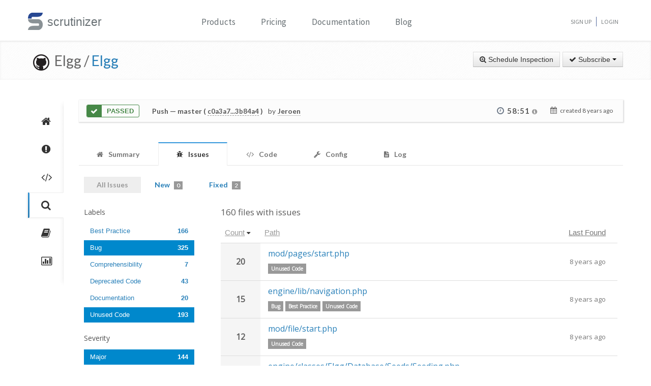

--- FILE ---
content_type: text/html; charset=UTF-8
request_url: https://scrutinizer-ci.com/g/Elgg/Elgg/inspections/3afa4f83-5a43-4310-9fb7-5f13f7565bd2/issues/?status=all&selectedLabels%5B0%5D=9&selectedLabels%5B1%5D=2&selectedSeverities%5B0%5D=5&selectedSeverities%5B1%5D=10&selectedAuthors%5B0%5D=beck24@gmail.com&selectedAuthors%5B1%5D=srokap@gmail.com&selectedAuthors%5B2%5D=cash.costello@gmail.com&selectedAuthors%5B3%5D=info@hypejunction.com&selectedAuthors%5B4%5D=ismayil.khayredinov@hypejunction.com&orderField=issueCount&order=desc&honorSelectedPaths=0
body_size: 11504
content:
<!DOCTYPE html>
<html lang="en">
    <head>
        <title>All Issues - Inspection of "Merge pull request #11567 from mrclay/11563_routes" - Elgg/Elgg - Measure and Improve Code Quality continuously with Scrutinizer</title>
        
        <meta http-equiv="Content-Type" content="text/html; charset=utf-8" />
        <meta content="width=device-width, initial-scale=1.0" name="viewport" />

        <link href="https://fonts.googleapis.com/css?family=Raleway:600" rel="stylesheet">
        <link href="https://fonts.googleapis.com/css?family=Source+Sans+Pro" rel="stylesheet">
        <link href="https://fonts.googleapis.com/css?family=Open+Sans" rel="stylesheet">
        <link href="https://fonts.googleapis.com/css?family=Lato:400,700" rel="stylesheet">

        <link rel="chrome-webstore-item" href="https://chrome.google.com/webstore/detail/jpfnopbpkpaoaoomhmpeiijbcnhkbflg">

        <link rel="stylesheet" href="/build/138.e5a7ca8a.css"><link rel="stylesheet" href="/build/base.ef3dae27.css">

              

    <style>
        #issues-file-header, #issues-file-header-sticky-wrapper {
            margin-bottom:20px;
        }
        #issues-file-header{
            padding-top: 1px;
            box-sizing: border-box;
        }
        #issues-file-header h4{
            line-height:1.7;
        }
        .is-sticky #issues-file-header {
            margin-top: 7px;
            background: none;
        }
        #issues-file-header .navigation-buttons{
            margin-top:10px;
        }
        #issues-file-header-sticky-wrapper.sticky-wrapper.is-sticky::after {
            position: fixed;
            top: 0;
            right: 0;
            left: 0;
            z-index: 50;
            display: block;
            height: 60px;
            content: "";
            border-bottom: 1px solid rgba(0,0,0,0.1);
            box-shadow: 0 1px 2px rgba(0,0,0,0.075);
            background:#fff;
        }
        .select-menu-filter{
            background:none;
            border-bottom:none;
        }
        .select-menu-filter input{
            border-radius: 5px !important;
            font-family: 'Open Sans', sans-serif;
            margin-left:0;
            padding:5px 8px;
        }
        .hidden-users-list{
            margin: 10px 12px 0 12px;
            font-size: 13px;
            padding:3px 0;
        }
        .sidebar-header{
            margin:10px 0;
            font-size:15px;
        }
        .sidebar-header.messageId-filter{
            margin:auto;
        }
        .list-active-users{
            margin: 0;
        }
        .selected-users .list-active-users{
            box-sizing: border-box;
            padding-bottom:0;
            margin-bottom:15px;
        }

    </style>

        <link rel="shortcut icon" href="/favicon.ico" />

                    <link rel="alternate" type="application/rss+xml" title="Blog" href="https://scrutinizer-ci.com/blog/feed.rss">

            <script type="text/javascript">
                                    (function(i,s,o,g,r,a,m){i['GoogleAnalyticsObject']=r;i[r]=i[r]||function(){
                        (i[r].q=i[r].q||[]).push(arguments)},i[r].l=1*new Date();a=s.createElement(o),
                            m=s.getElementsByTagName(o)[0];a.async=1;a.src=g;m.parentNode.insertBefore(a,m)
                    })(window,document,'script','//www.google-analytics.com/analytics.js','ga');

                                            ga('create', 'UA-37384493-1', 'auto');
                    
                    ga('set', 'anonymizeIp', true);
                    ga('require', 'displayfeatures');
                    ga('send', 'pageview');
                            </script>
            </head>
    <body>
        <header id="header" class="">
            <div class="container ">
                <div class="row-fluid ">
                    <div class="span12 home-page">
                        <div>
                            <a href="/" style="position: relative; text-decoration: none;">
                                <img src="/images/logo.png" class="scrutinizer-logo-img" alt="Scrutinizer" width="29" height="34" >
                                <span  class="head-text-scrutinizer" >scrutinizer</span>
                            </a>
                        </div>
                        <div class="open-close">
                            <a class="opener" href="#">Toggle</a>
                            <div class="slide js-slide-hidden">
                                <nav id="nav">
                                    <ul>
                                                                                    <li class="dropdown">
                                                <a href="#" data-toggle="dropdown" class="dropdown-toggle">Products</a>
                                                <div></div>
                                                <ul class="dropdown-menu" role="menu" aria-labelledby="dropdownMenu">
                                                    <div class="products-list"></div>
                                                    <li>
                                                        <a class="linkContainer item-payments" href="/continuous-integration">
                                                    <span style="padding: 13px;  display: flex; align-items: center;  justify-content: center;   border-radius: 50%  !important;  background: rgba(75, 51, 165, 0.55); margin-right: 15px;  box-shadow: 0 2px 10px 0 rgba(0, 0, 0, 0.14); transform: scale(0.8);">
                                                        <svg xmlns="http://www.w3.org/2000/svg" xmlns:xlink="http://www.w3.org/1999/xlink" viewBox="0 0 40 40" version="1.1" width="35" height="35" style="fill: rgb(0, 0, 0);">
                                                            <g id="surface1">
                                                                <path style="fill:none;stroke-width:1;stroke-linecap:butt;stroke-linejoin:miter;stroke:#FFFFFF;stroke-opacity:1;stroke-miterlimit:10;" d="M 14.050781 9.917969 L 7.269531 13.683594 C 6.179688 14.292969 5.5 15.441406 5.5 16.691406 L 5.5 24.167969 "></path>
                                                                <path style="fill:none;stroke-width:1;stroke-linecap:butt;stroke-linejoin:miter;stroke:#FFFFFF;stroke-opacity:1;stroke-miterlimit:10;" d="M 25.949219 9.917969 L 32.730469 13.683594 C 33.820313 14.292969 34.5 15.441406 34.5 16.691406 L 34.5 24.167969 "></path>
                                                                <path style="fill:none;stroke-width:1;stroke-linecap:butt;stroke-linejoin:miter;stroke:#FFFFFF;stroke-opacity:1;stroke-miterlimit:10;" d="M 29.5 32.359375 L 21.6875 37.046875 C 20.644531 37.675781 19.34375 37.699219 18.273438 37.117188 L 9.550781 32.359375 "></path>
                                                                <path style=" fill:#DFF0FE;" d="M 13.5 13.359375 L 13.5 6.640625 L 20 2.589844 L 26.5 6.640625 L 26.5 13.359375 L 20 17.410156 Z "></path>
                                                                <path style=" fill:#4788C7;" d="M 20 3.179688 L 26 6.917969 L 26 13.082031 L 20 16.820313 L 14 13.082031 L 14 6.917969 L 20 3.179688 M 20 2 L 13 6.363281 L 13 13.636719 L 20 18 L 27 13.636719 L 27 6.363281 Z "></path>
                                                                <path style=" fill:#98CCFD;" d="M 20 10.3125 L 14 6.925781 L 14 13.082031 L 20 16.820313 Z "></path>
                                                                <path style=" fill:#FFFFFF;" d="M 26 6.925781 L 20 10.3125 L 20 16.820313 L 26 13.082031 Z "></path>
                                                                <path style=" fill:#DFF0FE;" d="M 25.5 31.359375 L 25.5 24.640625 L 32 20.589844 L 38.5 24.640625 L 38.5 31.359375 L 32 35.410156 Z "></path>
                                                                <path style=" fill:#4788C7;" d="M 32 21.179688 L 38 24.917969 L 38 31.082031 L 32 34.820313 L 26 31.082031 L 26 24.917969 L 32 21.179688 M 32 20 L 25 24.363281 L 25 31.636719 L 32 36 L 39 31.636719 L 39 24.363281 Z "></path>
                                                                <path style=" fill:#98CCFD;" d="M 32 28.3125 L 26 24.925781 L 26 31.082031 L 32 34.820313 Z "></path>
                                                                <path style=" fill:#FFFFFF;" d="M 38 24.925781 L 32 28.3125 L 32 34.820313 L 38 31.082031 Z "></path>
                                                                <path style=" fill:#DFF0FE;" d="M 1.5 31.359375 L 1.5 24.640625 L 8 20.589844 L 14.5 24.640625 L 14.5 31.359375 L 8 35.410156 Z "></path>
                                                                <path style=" fill:#4788C7;" d="M 8 21.179688 L 14 24.917969 L 14 31.082031 L 8 34.820313 L 2 31.082031 L 2 24.917969 L 8 21.179688 M 8 20 L 1 24.363281 L 1 31.636719 L 8 36 L 15 31.636719 L 15 24.363281 Z "></path>
                                                                <path style=" fill:#98CCFD;" d="M 8 28.3125 L 2 24.925781 L 2 31.082031 L 8 34.820313 Z "></path>
                                                                <path style=" fill:#FFFFFF;" d="M 14 24.925781 L 8 28.3125 L 8 34.820313 L 14 31.082031 Z "></path>
                                                            </g>
                                                        </svg>
                                                    </span>
                                                            <div class="productLinkContent">
                                                                <h3 class="linkTitle">Continuous Integration</h3>
                                                                <p class="linkSub">for testing and deploying your application</p>
                                                            </div>
                                                        </a>
                                                    </li>
                                                    <li>
                                                        <a class="linkContainer item-subscriptions" href="/continuous-analysis">
                                                        <span style="padding: 13px;  display: flex; align-items: center;  justify-content: center;   border-radius: 50%  !important;  background: rgba(22, 96, 151, 0.72); margin-right: 15px;  box-shadow: 0 2px 10px 0 rgba(0, 0, 0, 0.14); transform: scale(0.8);">
                                                            <svg xmlns="http://www.w3.org/2000/svg" xmlns:xlink="http://www.w3.org/1999/xlink" version="1.1" id="Layer_1" x="0px" y="0px" viewBox="0 0 80 80" style="enable-background:new 0 0 80 80;" xml:space="preserve" width="35" height="35">
                                                                <rect x="15" y="48" style="fill:#FFEEA3;" width="3" height="1"></rect>
                                                                <g>
                                                                    <rect x="32.5" y="55.5" style="fill: #3e581f;" width="15" height="13"></rect>
                                                                    <path style="fill:#66798F;" d="M47,56v12H33V56H47 M48,55H32v14h16V55L48,55z"></path>
                                                                </g>
                                                                <g>
                                                                    <rect x="2.5" y="7.5" style="fill: #e3f0f7;" width="75" height="53"></rect>
                                                                    <g>
                                                                        <path style="fill:#66798F;" d="M77,8v52H3V8H77 M78,7H2v54h76V7L78,7z"></path>
                                                                    </g>
                                                                </g>
                                                                <rect x="2" y="51" style="fill: #35560f;" width="76" height="10"></rect>
                                                                <path style="fill: #304618;" d="M62,73H18v0c0-3.314,2.686-6,6-6h32C59.314,67,62,69.686,62,73L62,73z"></path>
                                                                <rect x="68" y="55" style="fill:#FFEEA3;" width="6" height="2"></rect>
                                                                <polyline style="fill:none;stroke:#4E7AB5;stroke-width:2;stroke-miterlimit:10;" points="3,30 26,30 32,17 45,43 52,30 77,30 "></polyline>
                                                            </svg>
                                                        </span>
                                                            <div class="productLinkContent">
                                                                <h3 class="linkTitle">Continuous Analysis</h3>
                                                                <p class="linkSub">for finding and fixing issues</p>
                                                            </div>
                                                        </a>
                                                    </li>
                                                    <li>
                                                        <a class="linkContainer item-connect" href="/code-intelligence">
                                                        <span style="padding: 13px;  display: flex; align-items: center;  justify-content: center;   border-radius: 50%  !important;  background: rgba(90, 161, 8, 0.73); margin-right: 15px;  box-shadow: 0 2px 10px 0 rgba(0, 0, 0, 0.14); transform: scale(0.8);">
                                                            <svg version="1.1" id="Layer_1" xmlns="http://www.w3.org/2000/svg" xmlns:xlink="http://www.w3.org/1999/xlink" x="0px" y="0px" viewBox="0 0 40 40" style="enable-background:new 0 0 40 40;" xml:space="preserve" width="35" height="35">
                                                                <g>
                                                                    <path style="fill: #deffe0;" d="M5.716,22.5C5.572,21.675,5.5,20.836,5.5,20c0-7.995,6.505-14.5,14.5-14.5S34.5,12.005,34.5,20 c0,0.836-0.072,1.675-0.216,2.5H5.716z"></path>
                                                                    <path style="fill:#4E7AB5;" d="M20,6c7.72,0,14,6.28,14,14c0,0.668-0.048,1.338-0.143,2H6.143C6.048,21.338,6,20.668,6,20 C6,12.28,12.28,6,20,6 M20,5C11.716,5,5,11.716,5,20c0,1.028,0.104,2.031,0.301,3h29.398C34.896,22.031,35,21.028,35,20 C35,11.716,28.284,5,20,5L20,5z"></path>
                                                                </g>
                                                                <g>
                                                                    <path style="fill: #fdfeff;" d="M20,34.5c-7.035,0-13.07-5.12-14.269-12h28.537C33.07,29.38,27.035,34.5,20,34.5z"></path>
                                                                    <g>
                                                                        <path style="fill:#8BB7F0;" d="M33.661,23C32.273,29.346,26.591,34,20,34S7.727,29.346,6.339,23H33.661 M34.851,22H5.149 C6.129,29.336,12.396,35,20,35S33.871,29.336,34.851,22L34.851,22z"></path>
                                                                    </g>
                                                                </g>
                                                                <g>
                                                                    <polygon style="fill: rgba(255, 255, 255, 0.5);" points="3,8 3,3 8,3 8,2 2,2 2,8 	"></polygon>
                                                                    <polygon style="fill: rgba(255, 255, 255, 0.5);" points="37,8 38,8 38,2 32,2 32,3 37,3 	"></polygon>
                                                                    <polygon style="fill: rgba(255, 255, 255, 0.5);" points="37,32 37,37 32,37 32,38 38,38 38,32 	"></polygon>
                                                                    <polygon style="fill: rgba(255, 255, 255, 0.48);" points="3,32 2,32 2,38 8,38 8,37 3,37 	"></polygon>
                                                                </g>
                                                                <g>
                                                                    <path style="fill: #1B5E20;" d="M26.706,22C26.895,21.366,27,20.695,27,20c0-3.866-3.134-7-7-7s-7,3.134-7,7 c0,0.695,0.105,1.366,0.294,2H26.706z"></path>
                                                                </g>
                                                                <g>
                                                                    <path style="fill: #0ca512;" d="M13.683,23c1.124,2.363,3.527,4,6.317,4s5.193-1.637,6.317-4H13.683z"></path>
                                                                </g>
                                                                <circle style="fill: #ffffff;" cx="24.5" cy="14.5" r="2.5"></circle>
                                                                <rect x="2" y="22" style="fill: #6fac28;" width="36" height="1"></rect>
                                                            </svg>
                                                        </span>
                                                            <div class="productLinkContent">
                                                                <h3 class="linkTitle">Code Intelligence</h3>
                                                                <p class="linkSub">for empowering human code reviews</p>
                                                            </div>
                                                        </a>
                                                    </li>

                                                </ul>
                                            </li>
                                            <li><a href="/pricing">Pricing</a></li>
                                        
                                        <li><a href="/docs">Documentation</a></li>

                                                                                    <li><a href="/blog/">Blog</a></li>
                                        
                                    </ul>
                                </nav>
                                <ul class="signup">

                                                                            <li><a href="/sign-up">Sign Up</a></li>
                                        <li><a href="/login">Login</a></li>
                                    
                                </ul>
                            </div>
                        </div>
                    </div>
                </div>
            </div>
        </header>
                <!--<div id="main-page-header" >

        </div>-->

        
            <div class="breadcrumbs margin-bottom-40">
        <div class="container">
            <h1 class="color-green pull-left repository-title">
                                    <a href="https://github.com/Elgg/Elgg" style="margin-left:10px;"><img
                                src="/images/blacktocat-32.png"  alt="View GitHub Repository"/></a>
                    <span class="repo-login"> &nbsp;Elgg    /</span>

                    <a href="/g/Elgg/Elgg/">Elgg</a>
                
                            </h1>

            <div class="pull-right inspection-btn-controls">
                <div class="btn-toolbar">
                                            <div class="btn-group" >
                            <a href="/g/Elgg/Elgg/inspections/new"
                               class="btn">
                                <i class="icon-zoom-in"></i> Schedule Inspection</a>
                        </div>
                    
                                            
<div class="btn-group">
    <a class="btn dropdown-toggle" href="/github-login?target_path=https://scrutinizer-ci.com/_fragment?_path%3D_format%253Dhtml%2526_locale%253Den%2526_controller%253DApp%25255CBundle%25255CCodeReviewBundle%25255CController%25255CRepositorySubscriptionsController%25253A%25253AstatusAction">
                <i class="icon-ok"></i> Subscribe
                <span class="caret"></span>
    </a>
    </div>

                                    </div>
            </div>
        </div>
    </div>

    
    
    
                
    


    <div class="container">
        <div class="row-fluid margin-bottom-20">
            <span class="span1">
                
                                                    
                
                <div class="repository-global-nav">
                    <ul class="repository-global-menu unstyled">
                        <li>
                            <a href="/g/Elgg/Elgg/"
                               data-toggle="tooltip" data-placement="left" data-delay='{"hide":100,"show": 500}'
                               title="Summary" class="link-tooltip">
                                <i class="icon-home"></i>
                            </a>
                        </li>

                                                    <li>
                                <a href="/g/Elgg/Elgg/issues" data-toggle="tooltip" data-placement="left"
                                   data-delay='{"hide":100,"show": 500}' title="Issues"
                                   class="link-tooltip">
                                    <i class="icon-exclamation-sign"></i>
                                </a>
                            </li>

                            <li>
                                <a href="/g/Elgg/Elgg/code-structure" data-toggle="tooltip" data-placement="left"
                                   data-delay='{"hide":100,"show": 500}' title="Code"
                                   class="link-tooltip">
                                    <i class="icon-code"></i>
                                </a>
                            </li>
                        
                        <li>
                            <a href="/g/Elgg/Elgg/inspections" data-toggle="tooltip" data-placement="left"
                               data-delay='{"hide":100,"show": 500}' title="Inspections"
                               class="link-tooltip active">
                                <i class="icon-search"></i>
                            </a>
                        </li>

                                                    <li>
                                <a href="/g/Elgg/Elgg/reports/" data-toggle="tooltip"
                                   data-placement="left" data-delay='{"hide":100,"show": 500}' title="Reports"
                                   class="link-tooltip">
                                    <i class="icon-book"></i>
                                </a>
                            </li>

                            <li>
                                <a href="/g/Elgg/Elgg/statistics/" data-toggle="tooltip"
                                   data-placement="left" data-delay='{"hide":100,"show": 500}' title="Statistics"
                                   class="link-tooltip">
                                    <i class="icon-bar-chart"></i>
                                </a>
                            </li>
                        
                                                                    </ul>
                </div>
            </span>

            <span class="span11">
                    

    
        <div class="inspection-status-tab clearfix" >
            <div class="inspection-status-state">
                                                    <div class="inspection-state-background-color" style="border: 1px solid #468847; color:#468847;">
                    <i class="icon-ok icon-class" style="background:#468847; color:#fff;" ></i>
                 <span  class="status-message" style="color:#468847">
            Passed
                    </span>
    </div>
    
            </div>
            
            <div class="inspection-status-details" >
                 <h6 class="inspection-status-title" >    
                        <strong>Push</strong> — master ( <a href="https://github.com/Elgg/Elgg/compare/c0a3a78eef68451a44e22e752764b3f3e991a388...3b84a49cf591c588f7b4db0d8f111a31f5f91bff" class="header-link single-inspection-details" target="_blank">c0a3a7...3b84a4</a> )
             </h6>
                 <div class="inspection-trigger-block" >
                     <div>
                         <span class="inspection-triggered-description" style="font-weight:400; letter-spacing:normal;">by</span>
                                                                                       <abbr title="Jeroen Dalsem">Jeroen</abbr>
                                                                           </div>
                 </div>
            </div>

            <div class="inspection-time-analyes" >
                                    <div class="inspection-duration">
                        <i class="icon-time"></i>

                        <span  class="link-tooltip" data-toggle="tooltip" title="    6s in queue +     58:45 running" class="tool-tip-link">
                            <span  class="formatted-total-time" >
                                    58:51
                                <i class="icon-info-sign " style="font-size: 12px; color:#999;"></i>
                            </span>
                        </span>
                                            </div>
                
                <div class= "time-started ">
                    <i class="icon-calendar" ></i>
                    <span class="time-ago" > created <time class="timeago" datetime="2018-01-08T10:08:57+0000">2018-01-08 10:08 UTC</time></span>
                </div>
            </div>
        </div>

        
        
    
                            <div class="tab-v2" style="font-size:14px;">
            <ul class="nav nav-tabs parent-tab small-devices" style="margin-bottom:0;">
                                                            <li>
                            <a href="/g/Elgg/Elgg/inspections/3afa4f83-5a43-4310-9fb7-5f13f7565bd2" style="color:#777;">
                                <span style="color:#777777;"><i class="icon-home"></i></span>
                                <span class="tab-text">Summary </span>
                            </a>
                        </li>
                    
                                            <li class="active">
                            <a href="/g/Elgg/Elgg/inspections/3afa4f83-5a43-4310-9fb7-5f13f7565bd2/issues/" style="color:#777;">
                                <span style="color:#777777;"><i class="icon-bug"></i></span>
                                <span class="tab-text">Issues </span>
                                                            </a>
                        </li>

                        <li>
                            <a href="/g/Elgg/Elgg/inspections/3afa4f83-5a43-4310-9fb7-5f13f7565bd2/code-structure/" style="color:#777;">
                                <span style="color:#777777;"><i class="icon-code"></i></span>
                                <span class="tab-text"> Code</span>
                            </a>
                        </li>
                    
                                    
                <li>
                    <a href="/g/Elgg/Elgg/inspections/3afa4f83-5a43-4310-9fb7-5f13f7565bd2/configs" style="color:#777;">
                        <span style="color:#777777;"><i class="icon-wrench"></i></span>
                        <span class="tab-text">Config </span>
                    </a>
                </li>

                
                <li>
                    <a href="/g/Elgg/Elgg/inspections/3afa4f83-5a43-4310-9fb7-5f13f7565bd2/log" style="color:#777;">
                        <span style="color:#777777;"><i class="icon-file-text"></i></span>
                        <span class="tab-text">
                            Log

                                                    </span>
                    </a>
                </li>
            </ul>
        </div>
    
   
    <div style="padding:15px 10px;">
            <div class="tab-pane active" id="comments" style="padding-top:20px;">

        
                    <div class="row-fluid" style="margin-top:-20px;">
                <div class="span12">
                    <ul class="nav nav-pills child-nav">
                        <li class="disabled"><a href="/g/Elgg/Elgg/inspections/3afa4f83-5a43-4310-9fb7-5f13f7565bd2/issues/?status=all">All Issues</a></li>

                        <li>
                            <a href="/g/Elgg/Elgg/inspections/3afa4f83-5a43-4310-9fb7-5f13f7565bd2/issues/">New
                                <span class="badge tab-badge">0</span>
                            </a>
                        </li>

                                                    <li>
                                <a href="/g/Elgg/Elgg/inspections/3afa4f83-5a43-4310-9fb7-5f13f7565bd2/issues/?status=fixed">Fixed <span class="badge tab-badge">2</span></a>
                            </li>
                                                                                                           </ul>

                </div>
            </div>
        
        <div>
                
        
        <div class="row-fluid side-navbar">
            <div class="span3">
                <div id="issues-left-nav">
                    
                                                
                                                <div class="margin-bottom-20">
                            <h5>Labels</h5>
                                <ul class="nav nav-pills nav-stacked list-labels">
                                    
                                                                                                                        <li style="padding-right:25px;" data-label="18">
                                                <a href="/g/Elgg/Elgg/inspections/3afa4f83-5a43-4310-9fb7-5f13f7565bd2/issues/?status=all&amp;selectedLabels%5B0%5D=9&amp;selectedLabels%5B1%5D=2&amp;selectedLabels%5B2%5D=18&amp;selectedSeverities%5B0%5D=5&amp;selectedSeverities%5B1%5D=10&amp;selectedAuthors%5B0%5D=beck24@gmail.com&amp;selectedAuthors%5B1%5D=srokap@gmail.com&amp;selectedAuthors%5B2%5D=cash.costello@gmail.com&amp;selectedAuthors%5B3%5D=info@hypejunction.com&amp;selectedAuthors%5B4%5D=ismayil.khayredinov@hypejunction.com&amp;orderField=issueCount&amp;order=desc&amp;honorSelectedPaths=0">
                                                    Best Practice
                                                    <span class="pull-right" style="font-weight:bold;">166</span>
                                                </a>
                                            </li>
                                                                                                                                                                <li style="padding-right:25px;" data-label="9" class="active">
                                                <a href="/g/Elgg/Elgg/inspections/3afa4f83-5a43-4310-9fb7-5f13f7565bd2/issues/?status=all&amp;selectedLabels%5B0%5D=2&amp;selectedSeverities%5B0%5D=5&amp;selectedSeverities%5B1%5D=10&amp;selectedAuthors%5B0%5D=beck24@gmail.com&amp;selectedAuthors%5B1%5D=srokap@gmail.com&amp;selectedAuthors%5B2%5D=cash.costello@gmail.com&amp;selectedAuthors%5B3%5D=info@hypejunction.com&amp;selectedAuthors%5B4%5D=ismayil.khayredinov@hypejunction.com&amp;orderField=issueCount&amp;order=desc&amp;honorSelectedPaths=0">
                                                    Bug
                                                    <span class="pull-right" style="font-weight:bold;">325</span>
                                                </a>
                                            </li>
                                                                                                                                                                <li style="padding-right:25px;" data-label="6">
                                                <a href="/g/Elgg/Elgg/inspections/3afa4f83-5a43-4310-9fb7-5f13f7565bd2/issues/?status=all&amp;selectedLabels%5B0%5D=9&amp;selectedLabels%5B1%5D=2&amp;selectedLabels%5B2%5D=6&amp;selectedSeverities%5B0%5D=5&amp;selectedSeverities%5B1%5D=10&amp;selectedAuthors%5B0%5D=beck24@gmail.com&amp;selectedAuthors%5B1%5D=srokap@gmail.com&amp;selectedAuthors%5B2%5D=cash.costello@gmail.com&amp;selectedAuthors%5B3%5D=info@hypejunction.com&amp;selectedAuthors%5B4%5D=ismayil.khayredinov@hypejunction.com&amp;orderField=issueCount&amp;order=desc&amp;honorSelectedPaths=0">
                                                    Comprehensibility
                                                    <span class="pull-right" style="font-weight:bold;">7</span>
                                                </a>
                                            </li>
                                                                                                                                                                <li style="padding-right:25px;" data-label="11">
                                                <a href="/g/Elgg/Elgg/inspections/3afa4f83-5a43-4310-9fb7-5f13f7565bd2/issues/?status=all&amp;selectedLabels%5B0%5D=9&amp;selectedLabels%5B1%5D=2&amp;selectedLabels%5B2%5D=11&amp;selectedSeverities%5B0%5D=5&amp;selectedSeverities%5B1%5D=10&amp;selectedAuthors%5B0%5D=beck24@gmail.com&amp;selectedAuthors%5B1%5D=srokap@gmail.com&amp;selectedAuthors%5B2%5D=cash.costello@gmail.com&amp;selectedAuthors%5B3%5D=info@hypejunction.com&amp;selectedAuthors%5B4%5D=ismayil.khayredinov@hypejunction.com&amp;orderField=issueCount&amp;order=desc&amp;honorSelectedPaths=0">
                                                    Deprecated Code
                                                    <span class="pull-right" style="font-weight:bold;">43</span>
                                                </a>
                                            </li>
                                                                                                                                                                <li style="padding-right:25px;" data-label="7">
                                                <a href="/g/Elgg/Elgg/inspections/3afa4f83-5a43-4310-9fb7-5f13f7565bd2/issues/?status=all&amp;selectedLabels%5B0%5D=9&amp;selectedLabels%5B1%5D=2&amp;selectedLabels%5B2%5D=7&amp;selectedSeverities%5B0%5D=5&amp;selectedSeverities%5B1%5D=10&amp;selectedAuthors%5B0%5D=beck24@gmail.com&amp;selectedAuthors%5B1%5D=srokap@gmail.com&amp;selectedAuthors%5B2%5D=cash.costello@gmail.com&amp;selectedAuthors%5B3%5D=info@hypejunction.com&amp;selectedAuthors%5B4%5D=ismayil.khayredinov@hypejunction.com&amp;orderField=issueCount&amp;order=desc&amp;honorSelectedPaths=0">
                                                    Documentation
                                                    <span class="pull-right" style="font-weight:bold;">20</span>
                                                </a>
                                            </li>
                                                                                                                                                                <li style="padding-right:25px;" data-label="2" class="active">
                                                <a href="/g/Elgg/Elgg/inspections/3afa4f83-5a43-4310-9fb7-5f13f7565bd2/issues/?status=all&amp;selectedLabels%5B0%5D=9&amp;selectedSeverities%5B0%5D=5&amp;selectedSeverities%5B1%5D=10&amp;selectedAuthors%5B0%5D=beck24@gmail.com&amp;selectedAuthors%5B1%5D=srokap@gmail.com&amp;selectedAuthors%5B2%5D=cash.costello@gmail.com&amp;selectedAuthors%5B3%5D=info@hypejunction.com&amp;selectedAuthors%5B4%5D=ismayil.khayredinov@hypejunction.com&amp;orderField=issueCount&amp;order=desc&amp;honorSelectedPaths=0">
                                                    Unused Code
                                                    <span class="pull-right" style="font-weight:bold;">193</span>
                                                </a>
                                            </li>
                                                                                                            </ul>
                        </div>
                        
                                                    <div class="margin-bottom-20">
                                <h5>Severity</h5>
                                <ul class="nav nav-pills nav-stacked list-severities">
                                    
                                                                            <li style="padding-right:25px;" data-severity="10" class="active">
                                            <a href="/g/Elgg/Elgg/inspections/3afa4f83-5a43-4310-9fb7-5f13f7565bd2/issues/?status=all&amp;selectedLabels%5B0%5D=9&amp;selectedLabels%5B1%5D=2&amp;selectedSeverities%5B0%5D=5&amp;selectedAuthors%5B0%5D=beck24@gmail.com&amp;selectedAuthors%5B1%5D=srokap@gmail.com&amp;selectedAuthors%5B2%5D=cash.costello@gmail.com&amp;selectedAuthors%5B3%5D=info@hypejunction.com&amp;selectedAuthors%5B4%5D=ismayil.khayredinov@hypejunction.com&amp;orderField=issueCount&amp;order=desc&amp;honorSelectedPaths=0">
                                                Major
                                                <span class="pull-right" style="font-weight:bold;">144</span>
                                            </a>
                                        </li>
                                                                            <li style="padding-right:25px;" data-severity="5" class="active">
                                            <a href="/g/Elgg/Elgg/inspections/3afa4f83-5a43-4310-9fb7-5f13f7565bd2/issues/?status=all&amp;selectedLabels%5B0%5D=9&amp;selectedLabels%5B1%5D=2&amp;selectedSeverities%5B0%5D=10&amp;selectedAuthors%5B0%5D=beck24@gmail.com&amp;selectedAuthors%5B1%5D=srokap@gmail.com&amp;selectedAuthors%5B2%5D=cash.costello@gmail.com&amp;selectedAuthors%5B3%5D=info@hypejunction.com&amp;selectedAuthors%5B4%5D=ismayil.khayredinov@hypejunction.com&amp;orderField=issueCount&amp;order=desc&amp;honorSelectedPaths=0">
                                                Minor
                                                <span class="pull-right" style="font-weight:bold;">374</span>
                                            </a>
                                        </li>
                                                                    </ul>
                            </div>
                                                                                                        <div>
                        <h5 class="sidebar-header">Introduced By</h5>
                        <div class=" selected-users">
                            <ul class="nav nav-pills nav-stacked list-active-users" >
                                                                                                            <li style="padding-right:25px;" class="active">
                                            <a href="/g/Elgg/Elgg/inspections/3afa4f83-5a43-4310-9fb7-5f13f7565bd2/issues/?status=all&amp;selectedLabels%5B0%5D=9&amp;selectedLabels%5B1%5D=2&amp;selectedSeverities%5B0%5D=5&amp;selectedSeverities%5B1%5D=10&amp;selectedAuthors%5B0%5D=beck24@gmail.com&amp;selectedAuthors%5B1%5D=srokap@gmail.com&amp;selectedAuthors%5B2%5D=cash.costello@gmail.com&amp;selectedAuthors%5B3%5D=info@hypejunction.com&amp;orderField=issueCount&amp;order=desc&amp;honorSelectedPaths=0">
                                                <span style="margin:0; width:160px; white-space: nowrap; overflow:hidden;">
                                                    <img width="25" height="25" src="https://secure.gravatar.com/avatar/bcae9faa279e82cc0a074a1275af36c8?s=25&amp;r=g&amp;d=mm" />
                                                    Ismayil Khayredinov
                                                </span>
                                                <span class="pull-right" style="font-weight:bold;">252</span>
                                            </a>
                                        </li>
                                                                                                                                                <li style="padding-right:25px;" class="active">
                                            <a href="/g/Elgg/Elgg/inspections/3afa4f83-5a43-4310-9fb7-5f13f7565bd2/issues/?status=all&amp;selectedLabels%5B0%5D=9&amp;selectedLabels%5B1%5D=2&amp;selectedSeverities%5B0%5D=5&amp;selectedSeverities%5B1%5D=10&amp;selectedAuthors%5B0%5D=beck24@gmail.com&amp;selectedAuthors%5B1%5D=srokap@gmail.com&amp;selectedAuthors%5B2%5D=info@hypejunction.com&amp;selectedAuthors%5B3%5D=ismayil.khayredinov@hypejunction.com&amp;orderField=issueCount&amp;order=desc&amp;honorSelectedPaths=0">
                                                <span style="margin:0; width:160px; white-space: nowrap; overflow:hidden;">
                                                    <img width="25" height="25" src="https://secure.gravatar.com/avatar/baf8186ac5f3f367c8a03e57dc9aabef?s=25&amp;r=g&amp;d=mm" />
                                                    Cash Costello
                                                </span>
                                                <span class="pull-right" style="font-weight:bold;">224</span>
                                            </a>
                                        </li>
                                                                                                                                                                                                                                                                                                                                                                                                                                                                                                                                                                        <li style="padding-right:25px;" class="active">
                                            <a href="/g/Elgg/Elgg/inspections/3afa4f83-5a43-4310-9fb7-5f13f7565bd2/issues/?status=all&amp;selectedLabels%5B0%5D=9&amp;selectedLabels%5B1%5D=2&amp;selectedSeverities%5B0%5D=5&amp;selectedSeverities%5B1%5D=10&amp;selectedAuthors%5B0%5D=srokap@gmail.com&amp;selectedAuthors%5B1%5D=cash.costello@gmail.com&amp;selectedAuthors%5B2%5D=info@hypejunction.com&amp;selectedAuthors%5B3%5D=ismayil.khayredinov@hypejunction.com&amp;orderField=issueCount&amp;order=desc&amp;honorSelectedPaths=0">
                                                <span style="margin:0; width:160px; white-space: nowrap; overflow:hidden;">
                                                    <img width="25" height="25" src="https://secure.gravatar.com/avatar/c68b30308ee3e9df20a7f8cddbbe1c20?s=25&amp;r=g&amp;d=mm" />
                                                    Matt Beckett
                                                </span>
                                                <span class="pull-right" style="font-weight:bold;">16</span>
                                            </a>
                                        </li>
                                                                                                                                                <li style="padding-right:25px;" class="active">
                                            <a href="/g/Elgg/Elgg/inspections/3afa4f83-5a43-4310-9fb7-5f13f7565bd2/issues/?status=all&amp;selectedLabels%5B0%5D=9&amp;selectedLabels%5B1%5D=2&amp;selectedSeverities%5B0%5D=5&amp;selectedSeverities%5B1%5D=10&amp;selectedAuthors%5B0%5D=beck24@gmail.com&amp;selectedAuthors%5B1%5D=cash.costello@gmail.com&amp;selectedAuthors%5B2%5D=info@hypejunction.com&amp;selectedAuthors%5B3%5D=ismayil.khayredinov@hypejunction.com&amp;orderField=issueCount&amp;order=desc&amp;honorSelectedPaths=0">
                                                <span style="margin:0; width:160px; white-space: nowrap; overflow:hidden;">
                                                    <img width="25" height="25" src="https://secure.gravatar.com/avatar/eb1851bc2346917659e2fac746e250be?s=25&amp;r=g&amp;d=mm" />
                                                    Paweł Sroka
                                                </span>
                                                <span class="pull-right" style="font-weight:bold;">15</span>
                                            </a>
                                        </li>
                                                                                                                                                <li style="padding-right:25px;" class="active">
                                            <a href="/g/Elgg/Elgg/inspections/3afa4f83-5a43-4310-9fb7-5f13f7565bd2/issues/?status=all&amp;selectedLabels%5B0%5D=9&amp;selectedLabels%5B1%5D=2&amp;selectedSeverities%5B0%5D=5&amp;selectedSeverities%5B1%5D=10&amp;selectedAuthors%5B0%5D=beck24@gmail.com&amp;selectedAuthors%5B1%5D=srokap@gmail.com&amp;selectedAuthors%5B2%5D=cash.costello@gmail.com&amp;selectedAuthors%5B3%5D=ismayil.khayredinov@hypejunction.com&amp;orderField=issueCount&amp;order=desc&amp;honorSelectedPaths=0">
                                                <span style="margin:0; width:160px; white-space: nowrap; overflow:hidden;">
                                                    <img width="25" height="25" src="https://secure.gravatar.com/avatar/ddc28b4b1867901e7cb8c939c3b47e33?s=25&amp;r=g&amp;d=mm" />
                                                    Ismayil Khayredinov
                                                </span>
                                                <span class="pull-right" style="font-weight:bold;">11</span>
                                            </a>
                                        </li>
                                                                                                                                                                                                                                                                                                                                                                                </ul>
                        </div>


                        <ul class="autocomplete-select-menu nav nav-pills nav-stacked list-introduced-by" data-cut-off-number="5">
                            <div class="select-menu-filter ">
                                <input type="search" class="autocomplete-search-field" placeholder="Find a user..." autocomplete="off">
                            </div>

                                                            <li style="padding-right:25px;" data-introduced-by-email="ismayil.khayredinov@hypejunction.com" data-searchcontent="Ismayil Khayredinov" class="hide filter" >
                                    <a href="/g/Elgg/Elgg/inspections/3afa4f83-5a43-4310-9fb7-5f13f7565bd2/issues/?status=all&amp;selectedLabels%5B0%5D=9&amp;selectedLabels%5B1%5D=2&amp;selectedSeverities%5B0%5D=5&amp;selectedSeverities%5B1%5D=10&amp;selectedAuthors%5B0%5D=beck24@gmail.com&amp;selectedAuthors%5B1%5D=srokap@gmail.com&amp;selectedAuthors%5B2%5D=cash.costello@gmail.com&amp;selectedAuthors%5B3%5D=info@hypejunction.com&amp;orderField=issueCount&amp;order=desc&amp;honorSelectedPaths=0">
                                        <span style="margin:0; width:160px; white-space: nowrap; overflow:hidden;">
                                            <img width="25" height="25" src="https://secure.gravatar.com/avatar/bcae9faa279e82cc0a074a1275af36c8?s=25&amp;r=g&amp;d=mm" />
                                            Ismayil Khayredinov
                                        </span>
                                        <span class="pull-right" style="font-weight:bold;">252</span>
                                    </a>
                                </li>
                                                            <li style="padding-right:25px;" data-introduced-by-email="cash.costello@gmail.com" data-searchcontent="Cash Costello" class="hide filter" >
                                    <a href="/g/Elgg/Elgg/inspections/3afa4f83-5a43-4310-9fb7-5f13f7565bd2/issues/?status=all&amp;selectedLabels%5B0%5D=9&amp;selectedLabels%5B1%5D=2&amp;selectedSeverities%5B0%5D=5&amp;selectedSeverities%5B1%5D=10&amp;selectedAuthors%5B0%5D=beck24@gmail.com&amp;selectedAuthors%5B1%5D=srokap@gmail.com&amp;selectedAuthors%5B2%5D=info@hypejunction.com&amp;selectedAuthors%5B3%5D=ismayil.khayredinov@hypejunction.com&amp;orderField=issueCount&amp;order=desc&amp;honorSelectedPaths=0">
                                        <span style="margin:0; width:160px; white-space: nowrap; overflow:hidden;">
                                            <img width="25" height="25" src="https://secure.gravatar.com/avatar/baf8186ac5f3f367c8a03e57dc9aabef?s=25&amp;r=g&amp;d=mm" />
                                            Cash Costello
                                        </span>
                                        <span class="pull-right" style="font-weight:bold;">224</span>
                                    </a>
                                </li>
                                                            <li style="padding-right:25px;" data-introduced-by-email="steve@mrclay.org" data-searchcontent="Steve Clay" >
                                    <a href="/g/Elgg/Elgg/inspections/3afa4f83-5a43-4310-9fb7-5f13f7565bd2/issues/?status=all&amp;selectedLabels%5B0%5D=9&amp;selectedLabels%5B1%5D=2&amp;selectedSeverities%5B0%5D=5&amp;selectedSeverities%5B1%5D=10&amp;selectedAuthors%5B0%5D=beck24@gmail.com&amp;selectedAuthors%5B1%5D=srokap@gmail.com&amp;selectedAuthors%5B2%5D=cash.costello@gmail.com&amp;selectedAuthors%5B3%5D=info@hypejunction.com&amp;selectedAuthors%5B4%5D=ismayil.khayredinov@hypejunction.com&amp;selectedAuthors%5B5%5D=steve@mrclay.org&amp;orderField=issueCount&amp;order=desc&amp;honorSelectedPaths=0">
                                        <span style="margin:0; width:160px; white-space: nowrap; overflow:hidden;">
                                            <img width="25" height="25" src="https://secure.gravatar.com/avatar/73274862fcf6824261077da95fa3bcfe?s=25&amp;r=g&amp;d=mm" />
                                            Steve Clay
                                        </span>
                                        <span class="pull-right" style="font-weight:bold;">144</span>
                                    </a>
                                </li>
                                                            <li style="padding-right:25px;" data-introduced-by-email="jdalsem@coldtrick.com" data-searchcontent="Jeroen Dalsem" >
                                    <a href="/g/Elgg/Elgg/inspections/3afa4f83-5a43-4310-9fb7-5f13f7565bd2/issues/?status=all&amp;selectedLabels%5B0%5D=9&amp;selectedLabels%5B1%5D=2&amp;selectedSeverities%5B0%5D=5&amp;selectedSeverities%5B1%5D=10&amp;selectedAuthors%5B0%5D=beck24@gmail.com&amp;selectedAuthors%5B1%5D=srokap@gmail.com&amp;selectedAuthors%5B2%5D=cash.costello@gmail.com&amp;selectedAuthors%5B3%5D=info@hypejunction.com&amp;selectedAuthors%5B4%5D=ismayil.khayredinov@hypejunction.com&amp;selectedAuthors%5B5%5D=jdalsem@coldtrick.com&amp;orderField=issueCount&amp;order=desc&amp;honorSelectedPaths=0">
                                        <span style="margin:0; width:160px; white-space: nowrap; overflow:hidden;">
                                            <img width="25" height="25" src="https://secure.gravatar.com/avatar/8f8a4f2f135de3796ced73e1b3a1ddfe?s=25&amp;r=g&amp;d=mm" />
                                            Jeroen Dalsem
                                        </span>
                                        <span class="pull-right" style="font-weight:bold;">123</span>
                                    </a>
                                </li>
                                                            <li style="padding-right:25px;" data-introduced-by-email="brett.profitt@gmail.com" data-searchcontent="Brett Profitt" >
                                    <a href="/g/Elgg/Elgg/inspections/3afa4f83-5a43-4310-9fb7-5f13f7565bd2/issues/?status=all&amp;selectedLabels%5B0%5D=9&amp;selectedLabels%5B1%5D=2&amp;selectedSeverities%5B0%5D=5&amp;selectedSeverities%5B1%5D=10&amp;selectedAuthors%5B0%5D=beck24@gmail.com&amp;selectedAuthors%5B1%5D=srokap@gmail.com&amp;selectedAuthors%5B2%5D=cash.costello@gmail.com&amp;selectedAuthors%5B3%5D=info@hypejunction.com&amp;selectedAuthors%5B4%5D=ismayil.khayredinov@hypejunction.com&amp;selectedAuthors%5B5%5D=brett.profitt@gmail.com&amp;orderField=issueCount&amp;order=desc&amp;honorSelectedPaths=0">
                                        <span style="margin:0; width:160px; white-space: nowrap; overflow:hidden;">
                                            <img width="25" height="25" src="https://secure.gravatar.com/avatar/81390a4163558ff14d455a3dc124abce?s=25&amp;r=g&amp;d=mm" />
                                            Brett Profitt
                                        </span>
                                        <span class="pull-right" style="font-weight:bold;">122</span>
                                    </a>
                                </li>
                                                            <li style="padding-right:25px;" data-introduced-by-email="jeabakker@coldtrick.com" data-searchcontent="Jerôme Bakker" >
                                    <a href="/g/Elgg/Elgg/inspections/3afa4f83-5a43-4310-9fb7-5f13f7565bd2/issues/?status=all&amp;selectedLabels%5B0%5D=9&amp;selectedLabels%5B1%5D=2&amp;selectedSeverities%5B0%5D=5&amp;selectedSeverities%5B1%5D=10&amp;selectedAuthors%5B0%5D=beck24@gmail.com&amp;selectedAuthors%5B1%5D=srokap@gmail.com&amp;selectedAuthors%5B2%5D=cash.costello@gmail.com&amp;selectedAuthors%5B3%5D=info@hypejunction.com&amp;selectedAuthors%5B4%5D=ismayil.khayredinov@hypejunction.com&amp;selectedAuthors%5B5%5D=jeabakker@coldtrick.com&amp;orderField=issueCount&amp;order=desc&amp;honorSelectedPaths=0">
                                        <span style="margin:0; width:160px; white-space: nowrap; overflow:hidden;">
                                            <img width="25" height="25" src="https://secure.gravatar.com/avatar/751811287e6c37b64faafa654039badd?s=25&amp;r=g&amp;d=mm" />
                                            Jerôme Bakker
                                        </span>
                                        <span class="pull-right" style="font-weight:bold;">50</span>
                                    </a>
                                </li>
                                                            <li style="padding-right:25px;" data-introduced-by-email="evan@elgg.org" data-searchcontent="Evan Winslow" >
                                    <a href="/g/Elgg/Elgg/inspections/3afa4f83-5a43-4310-9fb7-5f13f7565bd2/issues/?status=all&amp;selectedLabels%5B0%5D=9&amp;selectedLabels%5B1%5D=2&amp;selectedSeverities%5B0%5D=5&amp;selectedSeverities%5B1%5D=10&amp;selectedAuthors%5B0%5D=beck24@gmail.com&amp;selectedAuthors%5B1%5D=srokap@gmail.com&amp;selectedAuthors%5B2%5D=cash.costello@gmail.com&amp;selectedAuthors%5B3%5D=info@hypejunction.com&amp;selectedAuthors%5B4%5D=ismayil.khayredinov@hypejunction.com&amp;selectedAuthors%5B5%5D=evan@elgg.org&amp;orderField=issueCount&amp;order=desc&amp;honorSelectedPaths=0">
                                        <span style="margin:0; width:160px; white-space: nowrap; overflow:hidden;">
                                            <img width="25" height="25" src="https://secure.gravatar.com/avatar/fe327cd4aecf44006e0d26a1b793b243?s=25&amp;r=g&amp;d=mm" />
                                            Evan Winslow
                                        </span>
                                        <span class="pull-right" style="font-weight:bold;">48</span>
                                    </a>
                                </li>
                                                            <li style="padding-right:25px;" data-introduced-by-email="juho.jaakkola@mediamaisteri.com" data-searchcontent="Juho Jaakkola" >
                                    <a href="/g/Elgg/Elgg/inspections/3afa4f83-5a43-4310-9fb7-5f13f7565bd2/issues/?status=all&amp;selectedLabels%5B0%5D=9&amp;selectedLabels%5B1%5D=2&amp;selectedSeverities%5B0%5D=5&amp;selectedSeverities%5B1%5D=10&amp;selectedAuthors%5B0%5D=beck24@gmail.com&amp;selectedAuthors%5B1%5D=srokap@gmail.com&amp;selectedAuthors%5B2%5D=cash.costello@gmail.com&amp;selectedAuthors%5B3%5D=info@hypejunction.com&amp;selectedAuthors%5B4%5D=ismayil.khayredinov@hypejunction.com&amp;selectedAuthors%5B5%5D=juho.jaakkola@mediamaisteri.com&amp;orderField=issueCount&amp;order=desc&amp;honorSelectedPaths=0">
                                        <span style="margin:0; width:160px; white-space: nowrap; overflow:hidden;">
                                            <img width="25" height="25" src="https://secure.gravatar.com/avatar/a9d49123822b5196dbc8b4b327f61e15?s=25&amp;r=g&amp;d=mm" />
                                            Juho Jaakkola
                                        </span>
                                        <span class="pull-right" style="font-weight:bold;">30</span>
                                    </a>
                                </li>
                                                            <li style="padding-right:25px;" data-introduced-by-email="beck24@gmail.com" data-searchcontent="Matt Beckett" class="hide filter" >
                                    <a href="/g/Elgg/Elgg/inspections/3afa4f83-5a43-4310-9fb7-5f13f7565bd2/issues/?status=all&amp;selectedLabels%5B0%5D=9&amp;selectedLabels%5B1%5D=2&amp;selectedSeverities%5B0%5D=5&amp;selectedSeverities%5B1%5D=10&amp;selectedAuthors%5B0%5D=srokap@gmail.com&amp;selectedAuthors%5B1%5D=cash.costello@gmail.com&amp;selectedAuthors%5B2%5D=info@hypejunction.com&amp;selectedAuthors%5B3%5D=ismayil.khayredinov@hypejunction.com&amp;orderField=issueCount&amp;order=desc&amp;honorSelectedPaths=0">
                                        <span style="margin:0; width:160px; white-space: nowrap; overflow:hidden;">
                                            <img width="25" height="25" src="https://secure.gravatar.com/avatar/c68b30308ee3e9df20a7f8cddbbe1c20?s=25&amp;r=g&amp;d=mm" />
                                            Matt Beckett
                                        </span>
                                        <span class="pull-right" style="font-weight:bold;">16</span>
                                    </a>
                                </li>
                                                            <li style="padding-right:25px;" data-introduced-by-email="srokap@gmail.com" data-searchcontent="Paweł Sroka" class="hide filter" >
                                    <a href="/g/Elgg/Elgg/inspections/3afa4f83-5a43-4310-9fb7-5f13f7565bd2/issues/?status=all&amp;selectedLabels%5B0%5D=9&amp;selectedLabels%5B1%5D=2&amp;selectedSeverities%5B0%5D=5&amp;selectedSeverities%5B1%5D=10&amp;selectedAuthors%5B0%5D=beck24@gmail.com&amp;selectedAuthors%5B1%5D=cash.costello@gmail.com&amp;selectedAuthors%5B2%5D=info@hypejunction.com&amp;selectedAuthors%5B3%5D=ismayil.khayredinov@hypejunction.com&amp;orderField=issueCount&amp;order=desc&amp;honorSelectedPaths=0">
                                        <span style="margin:0; width:160px; white-space: nowrap; overflow:hidden;">
                                            <img width="25" height="25" src="https://secure.gravatar.com/avatar/eb1851bc2346917659e2fac746e250be?s=25&amp;r=g&amp;d=mm" />
                                            Paweł Sroka
                                        </span>
                                        <span class="pull-right" style="font-weight:bold;">15</span>
                                    </a>
                                </li>
                                                            <li style="padding-right:25px;" data-introduced-by-email="info@hypejunction.com" data-searchcontent="Ismayil Khayredinov" class="hide filter" >
                                    <a href="/g/Elgg/Elgg/inspections/3afa4f83-5a43-4310-9fb7-5f13f7565bd2/issues/?status=all&amp;selectedLabels%5B0%5D=9&amp;selectedLabels%5B1%5D=2&amp;selectedSeverities%5B0%5D=5&amp;selectedSeverities%5B1%5D=10&amp;selectedAuthors%5B0%5D=beck24@gmail.com&amp;selectedAuthors%5B1%5D=srokap@gmail.com&amp;selectedAuthors%5B2%5D=cash.costello@gmail.com&amp;selectedAuthors%5B3%5D=ismayil.khayredinov@hypejunction.com&amp;orderField=issueCount&amp;order=desc&amp;honorSelectedPaths=0">
                                        <span style="margin:0; width:160px; white-space: nowrap; overflow:hidden;">
                                            <img width="25" height="25" src="https://secure.gravatar.com/avatar/ddc28b4b1867901e7cb8c939c3b47e33?s=25&amp;r=g&amp;d=mm" />
                                            Ismayil Khayredinov
                                        </span>
                                        <span class="pull-right" style="font-weight:bold;">11</span>
                                    </a>
                                </li>
                                                            <li style="padding-right:25px;" data-introduced-by-email="sembrestels@riseup.net" data-searchcontent="Sem" >
                                    <a href="/g/Elgg/Elgg/inspections/3afa4f83-5a43-4310-9fb7-5f13f7565bd2/issues/?status=all&amp;selectedLabels%5B0%5D=9&amp;selectedLabels%5B1%5D=2&amp;selectedSeverities%5B0%5D=5&amp;selectedSeverities%5B1%5D=10&amp;selectedAuthors%5B0%5D=beck24@gmail.com&amp;selectedAuthors%5B1%5D=srokap@gmail.com&amp;selectedAuthors%5B2%5D=cash.costello@gmail.com&amp;selectedAuthors%5B3%5D=info@hypejunction.com&amp;selectedAuthors%5B4%5D=ismayil.khayredinov@hypejunction.com&amp;selectedAuthors%5B5%5D=sembrestels@riseup.net&amp;orderField=issueCount&amp;order=desc&amp;honorSelectedPaths=0">
                                        <span style="margin:0; width:160px; white-space: nowrap; overflow:hidden;">
                                            <img width="25" height="25" src="https://secure.gravatar.com/avatar/dc7f4a8fc156f2df7841103f387a2853?s=25&amp;r=g&amp;d=mm" />
                                            Sem
                                        </span>
                                        <span class="pull-right" style="font-weight:bold;">10</span>
                                    </a>
                                </li>
                                                            <li style="padding-right:25px;" data-introduced-by-email="jrtilson@gmail.com" data-searchcontent="Jeff Tilson" >
                                    <a href="/g/Elgg/Elgg/inspections/3afa4f83-5a43-4310-9fb7-5f13f7565bd2/issues/?status=all&amp;selectedLabels%5B0%5D=9&amp;selectedLabels%5B1%5D=2&amp;selectedSeverities%5B0%5D=5&amp;selectedSeverities%5B1%5D=10&amp;selectedAuthors%5B0%5D=beck24@gmail.com&amp;selectedAuthors%5B1%5D=srokap@gmail.com&amp;selectedAuthors%5B2%5D=cash.costello@gmail.com&amp;selectedAuthors%5B3%5D=info@hypejunction.com&amp;selectedAuthors%5B4%5D=ismayil.khayredinov@hypejunction.com&amp;selectedAuthors%5B5%5D=jrtilson@gmail.com&amp;orderField=issueCount&amp;order=desc&amp;honorSelectedPaths=0">
                                        <span style="margin:0; width:160px; white-space: nowrap; overflow:hidden;">
                                            <img width="25" height="25" src="https://secure.gravatar.com/avatar/d0594856b9a4e1e7903d8b71336ec4fa?s=25&amp;r=g&amp;d=mm" />
                                            Jeff Tilson
                                        </span>
                                        <span class="pull-right" style="font-weight:bold;">4</span>
                                    </a>
                                </li>
                                                            <li style="padding-right:25px;" data-introduced-by-email="juho@elgg.org" data-searchcontent="Juho Jaakkola" >
                                    <a href="/g/Elgg/Elgg/inspections/3afa4f83-5a43-4310-9fb7-5f13f7565bd2/issues/?status=all&amp;selectedLabels%5B0%5D=9&amp;selectedLabels%5B1%5D=2&amp;selectedSeverities%5B0%5D=5&amp;selectedSeverities%5B1%5D=10&amp;selectedAuthors%5B0%5D=beck24@gmail.com&amp;selectedAuthors%5B1%5D=srokap@gmail.com&amp;selectedAuthors%5B2%5D=cash.costello@gmail.com&amp;selectedAuthors%5B3%5D=info@hypejunction.com&amp;selectedAuthors%5B4%5D=ismayil.khayredinov@hypejunction.com&amp;selectedAuthors%5B5%5D=juho@elgg.org&amp;orderField=issueCount&amp;order=desc&amp;honorSelectedPaths=0">
                                        <span style="margin:0; width:160px; white-space: nowrap; overflow:hidden;">
                                            <img width="25" height="25" src="https://secure.gravatar.com/avatar/0c01f1a235b87004691a7d8a92de34d9?s=25&amp;r=g&amp;d=mm" />
                                            Juho Jaakkola
                                        </span>
                                        <span class="pull-right" style="font-weight:bold;">4</span>
                                    </a>
                                </li>
                                                            <li style="padding-right:25px;" data-introduced-by-email="dave@36083f99-b078-4883-b0ff-0f9b5a30f544" data-searchcontent="dave" >
                                    <a href="/g/Elgg/Elgg/inspections/3afa4f83-5a43-4310-9fb7-5f13f7565bd2/issues/?status=all&amp;selectedLabels%5B0%5D=9&amp;selectedLabels%5B1%5D=2&amp;selectedSeverities%5B0%5D=5&amp;selectedSeverities%5B1%5D=10&amp;selectedAuthors%5B0%5D=beck24@gmail.com&amp;selectedAuthors%5B1%5D=srokap@gmail.com&amp;selectedAuthors%5B2%5D=cash.costello@gmail.com&amp;selectedAuthors%5B3%5D=info@hypejunction.com&amp;selectedAuthors%5B4%5D=ismayil.khayredinov@hypejunction.com&amp;selectedAuthors%5B5%5D=dave@36083f99-b078-4883-b0ff-0f9b5a30f544&amp;orderField=issueCount&amp;order=desc&amp;honorSelectedPaths=0">
                                        <span style="margin:0; width:160px; white-space: nowrap; overflow:hidden;">
                                            <img width="25" height="25" src="https://secure.gravatar.com/avatar/6079c4db1a4846489a79a17fe78f00c3?s=25&amp;r=g&amp;d=mm" />
                                            dave
                                        </span>
                                        <span class="pull-right" style="font-weight:bold;">3</span>
                                    </a>
                                </li>
                                                    </ul>
                    </div>
                                    </div>
            </div>
            <div class="span9" id="issue-section-content">
                    <h5 style="font-size: 17px; color:rgba(51, 51, 51, 0.78);" >160 files with issues</h5>

            <table class="table file-issues-list">
            <thead>
                                <tr>
                    <th width="10%">
                        <a href="/g/Elgg/Elgg/inspections/3afa4f83-5a43-4310-9fb7-5f13f7565bd2/issues/?status=all&amp;selectedLabels%5B0%5D=9&amp;selectedLabels%5B1%5D=2&amp;selectedSeverities%5B0%5D=5&amp;selectedSeverities%5B1%5D=10&amp;selectedAuthors%5B0%5D=beck24@gmail.com&amp;selectedAuthors%5B1%5D=srokap@gmail.com&amp;selectedAuthors%5B2%5D=cash.costello@gmail.com&amp;selectedAuthors%5B3%5D=info@hypejunction.com&amp;selectedAuthors%5B4%5D=ismayil.khayredinov@hypejunction.com&amp;orderField=issueCount&amp;order=asc&amp;honorSelectedPaths=0" class="header-link">Count</a>
                                                                                    <i class="icon-caret-down"></i>
                                                                        </th>
                    <th width="70%">
                        <a href="/g/Elgg/Elgg/inspections/3afa4f83-5a43-4310-9fb7-5f13f7565bd2/issues/?status=all&amp;selectedLabels%5B0%5D=9&amp;selectedLabels%5B1%5D=2&amp;selectedSeverities%5B0%5D=5&amp;selectedSeverities%5B1%5D=10&amp;selectedAuthors%5B0%5D=beck24@gmail.com&amp;selectedAuthors%5B1%5D=srokap@gmail.com&amp;selectedAuthors%5B2%5D=cash.costello@gmail.com&amp;selectedAuthors%5B3%5D=info@hypejunction.com&amp;selectedAuthors%5B4%5D=ismayil.khayredinov@hypejunction.com&amp;orderField=path&amp;order=asc&amp;honorSelectedPaths=0" class="header-link">Path</a>
                                            </th>
                    <th width="20%">
                        <a href="/g/Elgg/Elgg/inspections/3afa4f83-5a43-4310-9fb7-5f13f7565bd2/issues/?status=all&amp;selectedLabels%5B0%5D=9&amp;selectedLabels%5B1%5D=2&amp;selectedSeverities%5B0%5D=5&amp;selectedSeverities%5B1%5D=10&amp;selectedAuthors%5B0%5D=beck24@gmail.com&amp;selectedAuthors%5B1%5D=srokap@gmail.com&amp;selectedAuthors%5B2%5D=cash.costello@gmail.com&amp;selectedAuthors%5B3%5D=info@hypejunction.com&amp;selectedAuthors%5B4%5D=ismayil.khayredinov@hypejunction.com&amp;orderField=lastFound&amp;order=asc&amp;honorSelectedPaths=0" class="header-link">Last Found</a>
                                            </th>
                </tr>
            </thead>

            <tbody>
                                                        
                    <tr class="file-details-short margin-bottom-20">
                        <td class="file-details-issue-nb">20</td>
                        <td class="file-details-file">

                            <a style="display:block;" href="/g/Elgg/Elgg/inspections/3afa4f83-5a43-4310-9fb7-5f13f7565bd2/issues/files/mod/pages/start.php?status=all&amp;selectedLabels%5B0%5D=9&amp;selectedLabels%5B1%5D=2&amp;selectedSeverities%5B0%5D=5&amp;selectedSeverities%5B1%5D=10&amp;selectedAuthors%5B0%5D=beck24@gmail.com&amp;selectedAuthors%5B1%5D=srokap@gmail.com&amp;selectedAuthors%5B2%5D=cash.costello@gmail.com&amp;selectedAuthors%5B3%5D=info@hypejunction.com&amp;selectedAuthors%5B4%5D=ismayil.khayredinov@hypejunction.com&amp;orderField=issueCount&amp;order=desc&amp;honorSelectedPaths=0"
                                    class="link-file-details" title="mod/pages/start.php">
                                mod/pages/start.php
                            </a>

                            <div class="file-details" style="display:inline-block;">
                                <div class="file-details-labels">
                                                                                                                        <span class="label label-small">Unused Code</span>
                                                                                                            </div>
                            </div>
                        </td>
                        <td style="vertical-align: middle; color: #999;">
                                                            <time class="timeago" datetime="2017-10-16T06:19:18+0000">2017-10-16 06:19 UTC</time>
                                                    </td>
                    </tr>
                                                        
                    <tr class="file-details-short margin-bottom-20">
                        <td class="file-details-issue-nb">15</td>
                        <td class="file-details-file">

                            <a style="display:block;" href="/g/Elgg/Elgg/inspections/3afa4f83-5a43-4310-9fb7-5f13f7565bd2/issues/files/engine/lib/navigation.php?status=all&amp;selectedLabels%5B0%5D=9&amp;selectedLabels%5B1%5D=2&amp;selectedSeverities%5B0%5D=5&amp;selectedSeverities%5B1%5D=10&amp;selectedAuthors%5B0%5D=beck24@gmail.com&amp;selectedAuthors%5B1%5D=srokap@gmail.com&amp;selectedAuthors%5B2%5D=cash.costello@gmail.com&amp;selectedAuthors%5B3%5D=info@hypejunction.com&amp;selectedAuthors%5B4%5D=ismayil.khayredinov@hypejunction.com&amp;orderField=issueCount&amp;order=desc&amp;honorSelectedPaths=0"
                                    class="link-file-details" title="engine/lib/navigation.php">
                                engine/lib/navigation.php
                            </a>

                            <div class="file-details" style="display:inline-block;">
                                <div class="file-details-labels">
                                                                                                                        <span class="label label-small">Bug</span>
                                                                                    <span class="label label-small">Best Practice</span>
                                                                                    <span class="label label-small">Unused Code</span>
                                                                                                            </div>
                            </div>
                        </td>
                        <td style="vertical-align: middle; color: #999;">
                                                            <time class="timeago" datetime="2017-12-09T12:36:39+0000">2017-12-09 12:36 UTC</time>
                                                    </td>
                    </tr>
                                                        
                    <tr class="file-details-short margin-bottom-20">
                        <td class="file-details-issue-nb">12</td>
                        <td class="file-details-file">

                            <a style="display:block;" href="/g/Elgg/Elgg/inspections/3afa4f83-5a43-4310-9fb7-5f13f7565bd2/issues/files/mod/file/start.php?status=all&amp;selectedLabels%5B0%5D=9&amp;selectedLabels%5B1%5D=2&amp;selectedSeverities%5B0%5D=5&amp;selectedSeverities%5B1%5D=10&amp;selectedAuthors%5B0%5D=beck24@gmail.com&amp;selectedAuthors%5B1%5D=srokap@gmail.com&amp;selectedAuthors%5B2%5D=cash.costello@gmail.com&amp;selectedAuthors%5B3%5D=info@hypejunction.com&amp;selectedAuthors%5B4%5D=ismayil.khayredinov@hypejunction.com&amp;orderField=issueCount&amp;order=desc&amp;honorSelectedPaths=0"
                                    class="link-file-details" title="mod/file/start.php">
                                mod/file/start.php
                            </a>

                            <div class="file-details" style="display:inline-block;">
                                <div class="file-details-labels">
                                                                                                                        <span class="label label-small">Unused Code</span>
                                                                                                            </div>
                            </div>
                        </td>
                        <td style="vertical-align: middle; color: #999;">
                                                            <time class="timeago" datetime="2017-10-16T06:19:18+0000">2017-10-16 06:19 UTC</time>
                                                    </td>
                    </tr>
                                                        
                    <tr class="file-details-short margin-bottom-20">
                        <td class="file-details-issue-nb">12</td>
                        <td class="file-details-file">

                            <a style="display:block;" href="/g/Elgg/Elgg/inspections/3afa4f83-5a43-4310-9fb7-5f13f7565bd2/issues/files/engine/classes/Elgg/Database/Seeds/Seeding.php?status=all&amp;selectedLabels%5B0%5D=9&amp;selectedLabels%5B1%5D=2&amp;selectedSeverities%5B0%5D=5&amp;selectedSeverities%5B1%5D=10&amp;selectedAuthors%5B0%5D=beck24@gmail.com&amp;selectedAuthors%5B1%5D=srokap@gmail.com&amp;selectedAuthors%5B2%5D=cash.costello@gmail.com&amp;selectedAuthors%5B3%5D=info@hypejunction.com&amp;selectedAuthors%5B4%5D=ismayil.khayredinov@hypejunction.com&amp;orderField=issueCount&amp;order=desc&amp;honorSelectedPaths=0"
                                    class="link-file-details" title="engine/classes/Elgg/Database/Seeds/Seeding.php">
                                engine/classes/Elgg/Database/Seeds/Seeding.php
                            </a>

                            <div class="file-details" style="display:inline-block;">
                                <div class="file-details-labels">
                                                                                                                        <span class="label label-small">Bug</span>
                                                                                    <span class="label label-small">Unused Code</span>
                                                                                    <span class="label label-small">Best Practice</span>
                                                                                                            </div>
                            </div>
                        </td>
                        <td style="vertical-align: middle; color: #999;">
                                                            <time class="timeago" datetime="2017-10-16T06:19:18+0000">2017-10-16 06:19 UTC</time>
                                                    </td>
                    </tr>
                                                        
                    <tr class="file-details-short margin-bottom-20">
                        <td class="file-details-issue-nb">12</td>
                        <td class="file-details-file">

                            <a style="display:block;" href="/g/Elgg/Elgg/inspections/3afa4f83-5a43-4310-9fb7-5f13f7565bd2/issues/files/mod/legacy_urls/start.php?status=all&amp;selectedLabels%5B0%5D=9&amp;selectedLabels%5B1%5D=2&amp;selectedSeverities%5B0%5D=5&amp;selectedSeverities%5B1%5D=10&amp;selectedAuthors%5B0%5D=beck24@gmail.com&amp;selectedAuthors%5B1%5D=srokap@gmail.com&amp;selectedAuthors%5B2%5D=cash.costello@gmail.com&amp;selectedAuthors%5B3%5D=info@hypejunction.com&amp;selectedAuthors%5B4%5D=ismayil.khayredinov@hypejunction.com&amp;orderField=issueCount&amp;order=desc&amp;honorSelectedPaths=0"
                                    class="link-file-details" title="mod/legacy_urls/start.php">
                                mod/legacy_urls/start.php
                            </a>

                            <div class="file-details" style="display:inline-block;">
                                <div class="file-details-labels">
                                                                                                                        <span class="label label-small">Unused Code</span>
                                                                                    <span class="label label-small">Bug</span>
                                                                                    <span class="label label-small">Best Practice</span>
                                                                                                            </div>
                            </div>
                        </td>
                        <td style="vertical-align: middle; color: #999;">
                                                            <time class="timeago" datetime="2017-12-23T18:11:24+0000">2017-12-23 18:11 UTC</time>
                                                    </td>
                    </tr>
                                                        
                    <tr class="file-details-short margin-bottom-20">
                        <td class="file-details-issue-nb">10</td>
                        <td class="file-details-file">

                            <a style="display:block;" href="/g/Elgg/Elgg/inspections/3afa4f83-5a43-4310-9fb7-5f13f7565bd2/issues/files/mod/messages/start.php?status=all&amp;selectedLabels%5B0%5D=9&amp;selectedLabels%5B1%5D=2&amp;selectedSeverities%5B0%5D=5&amp;selectedSeverities%5B1%5D=10&amp;selectedAuthors%5B0%5D=beck24@gmail.com&amp;selectedAuthors%5B1%5D=srokap@gmail.com&amp;selectedAuthors%5B2%5D=cash.costello@gmail.com&amp;selectedAuthors%5B3%5D=info@hypejunction.com&amp;selectedAuthors%5B4%5D=ismayil.khayredinov@hypejunction.com&amp;orderField=issueCount&amp;order=desc&amp;honorSelectedPaths=0"
                                    class="link-file-details" title="mod/messages/start.php">
                                mod/messages/start.php
                            </a>

                            <div class="file-details" style="display:inline-block;">
                                <div class="file-details-labels">
                                                                                                                        <span class="label label-small">Bug</span>
                                                                                    <span class="label label-small">Unused Code</span>
                                                                                    <span class="label label-small">Best Practice</span>
                                                                                                            </div>
                            </div>
                        </td>
                        <td style="vertical-align: middle; color: #999;">
                                                            <time class="timeago" datetime="2017-10-16T06:19:18+0000">2017-10-16 06:19 UTC</time>
                                                    </td>
                    </tr>
                                                        
                    <tr class="file-details-short margin-bottom-20">
                        <td class="file-details-issue-nb">10</td>
                        <td class="file-details-file">

                            <a style="display:block;" href="/g/Elgg/Elgg/inspections/3afa4f83-5a43-4310-9fb7-5f13f7565bd2/issues/files/engine/lib/notification.php?status=all&amp;selectedLabels%5B0%5D=9&amp;selectedLabels%5B1%5D=2&amp;selectedSeverities%5B0%5D=5&amp;selectedSeverities%5B1%5D=10&amp;selectedAuthors%5B0%5D=beck24@gmail.com&amp;selectedAuthors%5B1%5D=srokap@gmail.com&amp;selectedAuthors%5B2%5D=cash.costello@gmail.com&amp;selectedAuthors%5B3%5D=info@hypejunction.com&amp;selectedAuthors%5B4%5D=ismayil.khayredinov@hypejunction.com&amp;orderField=issueCount&amp;order=desc&amp;honorSelectedPaths=0"
                                    class="link-file-details" title="engine/lib/notification.php">
                                engine/lib/notification.php
                            </a>

                            <div class="file-details" style="display:inline-block;">
                                <div class="file-details-labels">
                                                                                                                        <span class="label label-small">Unused Code</span>
                                                                                    <span class="label label-small">Bug</span>
                                                                                    <span class="label label-small">Best Practice</span>
                                                                                                            </div>
                            </div>
                        </td>
                        <td style="vertical-align: middle; color: #999;">
                                                            <time class="timeago" datetime="2017-10-16T06:19:19+0000">2017-10-16 06:19 UTC</time>
                                                    </td>
                    </tr>
                                                        
                    <tr class="file-details-short margin-bottom-20">
                        <td class="file-details-issue-nb">10</td>
                        <td class="file-details-file">

                            <a style="display:block;" href="/g/Elgg/Elgg/inspections/3afa4f83-5a43-4310-9fb7-5f13f7565bd2/issues/files/engine/lib/comments.php?status=all&amp;selectedLabels%5B0%5D=9&amp;selectedLabels%5B1%5D=2&amp;selectedSeverities%5B0%5D=5&amp;selectedSeverities%5B1%5D=10&amp;selectedAuthors%5B0%5D=beck24@gmail.com&amp;selectedAuthors%5B1%5D=srokap@gmail.com&amp;selectedAuthors%5B2%5D=cash.costello@gmail.com&amp;selectedAuthors%5B3%5D=info@hypejunction.com&amp;selectedAuthors%5B4%5D=ismayil.khayredinov@hypejunction.com&amp;orderField=issueCount&amp;order=desc&amp;honorSelectedPaths=0"
                                    class="link-file-details" title="engine/lib/comments.php">
                                engine/lib/comments.php
                            </a>

                            <div class="file-details" style="display:inline-block;">
                                <div class="file-details-labels">
                                                                                                                        <span class="label label-small">Unused Code</span>
                                                                                                            </div>
                            </div>
                        </td>
                        <td style="vertical-align: middle; color: #999;">
                                                            <time class="timeago" datetime="2017-12-23T18:11:23+0000">2017-12-23 18:11 UTC</time>
                                                    </td>
                    </tr>
                                                        
                    <tr class="file-details-short margin-bottom-20">
                        <td class="file-details-issue-nb">9</td>
                        <td class="file-details-file">

                            <a style="display:block;" href="/g/Elgg/Elgg/inspections/3afa4f83-5a43-4310-9fb7-5f13f7565bd2/issues/files/engine/lib/filestore.php?status=all&amp;selectedLabels%5B0%5D=9&amp;selectedLabels%5B1%5D=2&amp;selectedSeverities%5B0%5D=5&amp;selectedSeverities%5B1%5D=10&amp;selectedAuthors%5B0%5D=beck24@gmail.com&amp;selectedAuthors%5B1%5D=srokap@gmail.com&amp;selectedAuthors%5B2%5D=cash.costello@gmail.com&amp;selectedAuthors%5B3%5D=info@hypejunction.com&amp;selectedAuthors%5B4%5D=ismayil.khayredinov@hypejunction.com&amp;orderField=issueCount&amp;order=desc&amp;honorSelectedPaths=0"
                                    class="link-file-details" title="engine/lib/filestore.php">
                                engine/lib/filestore.php
                            </a>

                            <div class="file-details" style="display:inline-block;">
                                <div class="file-details-labels">
                                                                                                                        <span class="label label-small">Unused Code</span>
                                                                                    <span class="label label-small">Bug</span>
                                                                                                            </div>
                            </div>
                        </td>
                        <td style="vertical-align: middle; color: #999;">
                                                            <time class="timeago" datetime="2017-12-23T18:11:23+0000">2017-12-23 18:11 UTC</time>
                                                    </td>
                    </tr>
                                                        
                    <tr class="file-details-short margin-bottom-20">
                        <td class="file-details-issue-nb">9</td>
                        <td class="file-details-file">

                            <a style="display:block;" href="/g/Elgg/Elgg/inspections/3afa4f83-5a43-4310-9fb7-5f13f7565bd2/issues/files/engine/classes/ElggMenuBuilder.php?status=all&amp;selectedLabels%5B0%5D=9&amp;selectedLabels%5B1%5D=2&amp;selectedSeverities%5B0%5D=5&amp;selectedSeverities%5B1%5D=10&amp;selectedAuthors%5B0%5D=beck24@gmail.com&amp;selectedAuthors%5B1%5D=srokap@gmail.com&amp;selectedAuthors%5B2%5D=cash.costello@gmail.com&amp;selectedAuthors%5B3%5D=info@hypejunction.com&amp;selectedAuthors%5B4%5D=ismayil.khayredinov@hypejunction.com&amp;orderField=issueCount&amp;order=desc&amp;honorSelectedPaths=0"
                                    class="link-file-details" title="engine/classes/ElggMenuBuilder.php">
                                engine/classes/ElggMenuBuilder.php
                            </a>

                            <div class="file-details" style="display:inline-block;">
                                <div class="file-details-labels">
                                                                                                                        <span class="label label-small">Bug</span>
                                                                                    <span class="label label-small">Best Practice</span>
                                                                                    <span class="label label-small">Documentation</span>
                                                                                    <span class="label label-small">Unused Code</span>
                                                                                                            </div>
                            </div>
                        </td>
                        <td style="vertical-align: middle; color: #999;">
                                                            <time class="timeago" datetime="2017-10-16T06:19:19+0000">2017-10-16 06:19 UTC</time>
                                                    </td>
                    </tr>
                            </tbody>
        </table>

                    <ul class="pager margin-bottom-20">
                
                                    <li class="next">
                        <a href="/g/Elgg/Elgg/inspections/3afa4f83-5a43-4310-9fb7-5f13f7565bd2/issues/?status=all&amp;selectedLabels%5B0%5D=9&amp;selectedLabels%5B1%5D=2&amp;selectedSeverities%5B0%5D=5&amp;selectedSeverities%5B1%5D=10&amp;selectedAuthors%5B0%5D=beck24@gmail.com&amp;selectedAuthors%5B1%5D=srokap@gmail.com&amp;selectedAuthors%5B2%5D=cash.costello@gmail.com&amp;selectedAuthors%5B3%5D=info@hypejunction.com&amp;selectedAuthors%5B4%5D=ismayil.khayredinov@hypejunction.com&amp;orderField=issueCount&amp;order=desc&amp;honorSelectedPaths=0&amp;page=2">next page &rarr;</a>
                    </li>
                            </ul>
                        </div>
        </div>




            </div>
    </div>

    </div>
            </span>
        </div>
    </div>

                    <p>&nbsp;</p>
            <footer id="footer" >
                                    <div class="row-fluid">
                        <aside class="three-columns">
    <div class="holder">
        <section class="column">
            <header class="column-header">
                <h3>Features</h3>
                <p style="color:#aaa;">Scrutinizer is a continuous inspection platform helping you to write better software. Learn more:</p>
            </header>

                        <ul class="list-item">
                                    <li><a href="/tour/measure-and-improve-code-quality">Continously measure and track code quality</a></li>
                                    <li><a href="/tour/eliminate-bugs-before-they-hit-production">Eliminate bugs before they hit production</a></li>
                                    <li><a href="/tour/analyze-relevant-code-quality-metrics">Code metrics simplified and easy to understand</a></li>
                                    <li><a href="/tour/focus-on-changes-in-code-quality">Feedback on code quality changes between versions</a></li>
                                    <li><a href="/tour/continuously-improve-code-quality">Receive weekly code quality reports</a></li>
                            </ul>
        </section>
        <nav class="column">
            <h3>Supported Languages</h3>

            <ul class="list-item language">
                <li><a href="/docs/guides/php">PHP</a></li>
                <li><a href="/docs/guides/python">Python</a></li>
                <li><a href="/docs/guides/ruby">Ruby</a></li>
            </ul>

            <p>&nbsp;</p>
            <h3>Documentation</h3>
            <ul class="list-item language">
                <li><a href="/docs">Getting Started</a></li>
                <li><a href="/docs/configuration">Configuring Scrutinizer</a></li>
                <li><a href="/docs/refactoring/">Refactorings</a></li>
                <li><a href="/docs/api/">API Reference</a></li>
            </ul>
        </nav>
        <section class="column">
            <h3>Blog Posts</h3>
            <ul class="block-post" style="margin-left:15px;">
                                    <li><a href="/blog/viewing-static-analysis-code-intelligence-github-bitbucket">Viewing Analysis Data on GitHub and Bitbucket</a></li>
                                    <li><a href="/blog/introducing-support-for-self-hosted-gitlab-instances-and-gitlab-com">Support for GitLab Repositories</a></li>
                                    <li><a href="/blog/simple-debugging-of-ui-tests">Simplifying Debugging of UI Tests</a></li>
                                    <li><a href="/blog/analysis-results-inside-github">View Analysis Results inside GitHub</a></li>
                            </ul>
        </section>
    </div>
</aside>
                    </div>
                                <div class="holder">
                    <div class="logo">
                        <a href="/"><img src="/rt_assets/images/logo1.png" alt="Scrutinizer Logo" width="45" height="50"></a>
                    </div>
                    <div class="copyrtight-holder">
                        <span class="copyright">&copy; 2026 <a href="#">scrutinizer-ci</a>. All Rights Reserved.</span>
                                                    <br>
                            <ul>
                                <li><a href="/legal-notice">Legal Notice</a></li>
                                <li><a href="/terms-of-service">Terms of Service</a></li>
                                <li><a href="/privacy-policy">Privacy Policy</a></li>
                                <li><a href="/platform-security">Platform Security</a></li>
                                <li><a href="http://status.scrutinizer-ci.com">Service Status</a></li>
                            </ul>
                                            </div>

                                            <div class="socials-network">
                            <ul>
                                <li><a class="twitter" href="https://twitter.com/scrutinizerci">twitter</a></li>
                                <li><a class="rss" href="https://scrutinizer-ci.com/blog/feed.rss">rss</a></li>
                            </ul>
                        </div>
                                    </div>
            </footer>
        
        <script type="text/javascript" src="/build/base.basic.legacy.js"></script>
        <script type="text/javascript" src="/build/base.legacy.js"></script>
        <script src="/build/runtime.80cee148.js" defer></script><script src="/build/360.424be76c.js" defer></script><script src="/build/base.c527deff.js" defer></script>

        <script type="text/javascript">
            $(document).ready(function() {
                $('.recommend-link').popover();
            });
        </script>

                <script>
        $('.no-account-info').each(function() {
            var html = 'Build environments are automatically populated with user-based credentials. If we do not know which '
                + 'user triggered a build, some commands that require these credentials might fail. '
                + 'In such a case, make sure that every team member has an account on Scrutinizer.'
                + '<br><a href="\/docs\/build\/access_credentials">Learn more about access credentials</a>';

            $(this).popover({
                html: true,
                content: html,
                placement: 'left'
            });

            var elem = $(this).data('popover').tip();
            elem.css('max-width', 500);

            $(this).click(function(e) {
                e.preventDefault();
            });
        });


            </script>


    <script type="text/javascript" src="/build/repository-issues.base.legacy.js"></script>

    
    <script type="text/javascript">
     $(document).ready(function() {
         initIssueDetailsView(
             '\/g\/Elgg\/Elgg\/internal\u002Dapi',
                             'https\u003A\/\/github.com\/Elgg\/Elgg\/blob\/3b84a49cf591c588f7b4db0d8f111a31f5f91bff\/',
                          '\/g\/Elgg\/Elgg\/issues',
             false,
             '#issue-section-content',
             '#code-coverage-switch',
             '#issue-switch',
             '#duplication-switch',
             '#code-intelligence-switch',
             '.div-source-code'
         );

         var bottomSpacing = $('footer').height() + 100;

         setTimeout(function () {
             var sticky = $('#issues-file-header');
             sticky.sticky({
                 topSpacing: 0,
                 zIndex: 100
             });
             sticky.sticky('update');


             var navSticky = $('#issues-left-nav');
             navSticky.sticky({
                 topSpacing: 100,
                 zIndex: 100,
                 bottomSpacing: bottomSpacing
             });
             navSticky.sticky('update');

         }, 200);

         var searchUl = $('.autocomplete-select-menu');
         searchUl.append($('<li class="hidden-users-list text-center">'));
         var usersListItem =  searchUl.find('li');
         var cutOffNumber = searchUl.data('cut-off-number');
         var listItemsToHide = parseInt(cutOffNumber + 1);
         var searchField = $('.select-menu-filter');

         searchField.on('autocomplete:after-filter', checkUserlength);

         function checkUserlength() {
             var liLength = searchUl.children('li:not(.hide):not(.hidden-users-list)').length;
             var displayListItem = $('.hidden-users-list');
             var hiddenUsers = liLength - cutOffNumber;

             if (!searchField.hasClass('hide')) {
                if(usersListItem.length > 0){
                    usersListItem.each(function(){
                        if($(this).hasClass('filter')){
                           $(this).remove();
                        }
                    });
                }

                if (liLength > cutOffNumber) {
                    searchUl.find('li:not(.hide):nth-child(' + listItemsToHide + ')').nextAll().addClass('hide');
                    displayListItem.text((hiddenUsers) + ' More User(s) ...').show();
                }
                else {
                    displayListItem.text('').show();
                }

                if (liLength === 0) {
                    displayListItem.text('No Matched User').show();
                }

             }
         }

         checkUserlength();
     });

    </script>

                    
            <script id="IntercomSettingsScriptTag">
                window.intercomSettings = {"app_id":"9a31105915bd336c91fb45f70731bdd7da00458a"};
            </script>
            <script>
                (function(){var w=window;var ic=w.Intercom;if(typeof ic==="function"){ic('reattach_activator');ic('update',intercomSettings);}else{var d=document;var i=function(){i.c(arguments)};i.q=[];i.c=function(args){i.q.push(args)};w.Intercom=i;function l(){var s=d.createElement('script');s.type='text/javascript';s.async=true;s.src='https://static.intercomcdn.com/intercom.v1.js';var x=d.getElementsByTagName('script')[0];x.parentNode.insertBefore(s,x);}if(w.attachEvent){w.attachEvent('onload',l);}else{w.addEventListener('load',l,false);}}})()
                $(document).ready(function() {
                    $('.intercom-toggle').click(function(e) {
                        e.preventDefault();
                        Intercom('show');

                        return false;
                    });
                });
            </script>

            <script type="text/javascript">
                (function (a, b) {var c = [],d = function d() {for (var _len = arguments.length, a = new Array(_len), _key = 0; _key < _len; _key++) {a[_key] = arguments[_key];}c.push(a);};d.q = c, a.Baustein = d;var e = b.createElement("script"),f = b.getElementsByTagName("script")[0];e.async = !0, e.src = "https://client-widget.baustein.io/v1.js", f.parentNode.insertBefore(e, f);})(window, document);

                Baustein('boot', {
                    projectId: 'uIm4Juc5BI6MjfSq9OJj08Hm'
                })

                            </script>

                            <script>
                                            Intercom('trackEvent', 'issues\u002Dviewed', {"repository":{"url":"https:\/\/scrutinizer-ci.com\/g\/Elgg\/Elgg\/","value":"Elgg\/Elgg"},"inspection":{"url":"https:\/\/scrutinizer-ci.com\/g\/Elgg\/Elgg\/inspections\/3afa4f83-5a43-4310-9fb7-5f13f7565bd2","value":"Merge pull request #11567 from mrclay\/11563_routes"}});
                    
                                    </script>
            
                        </body>
</html>
